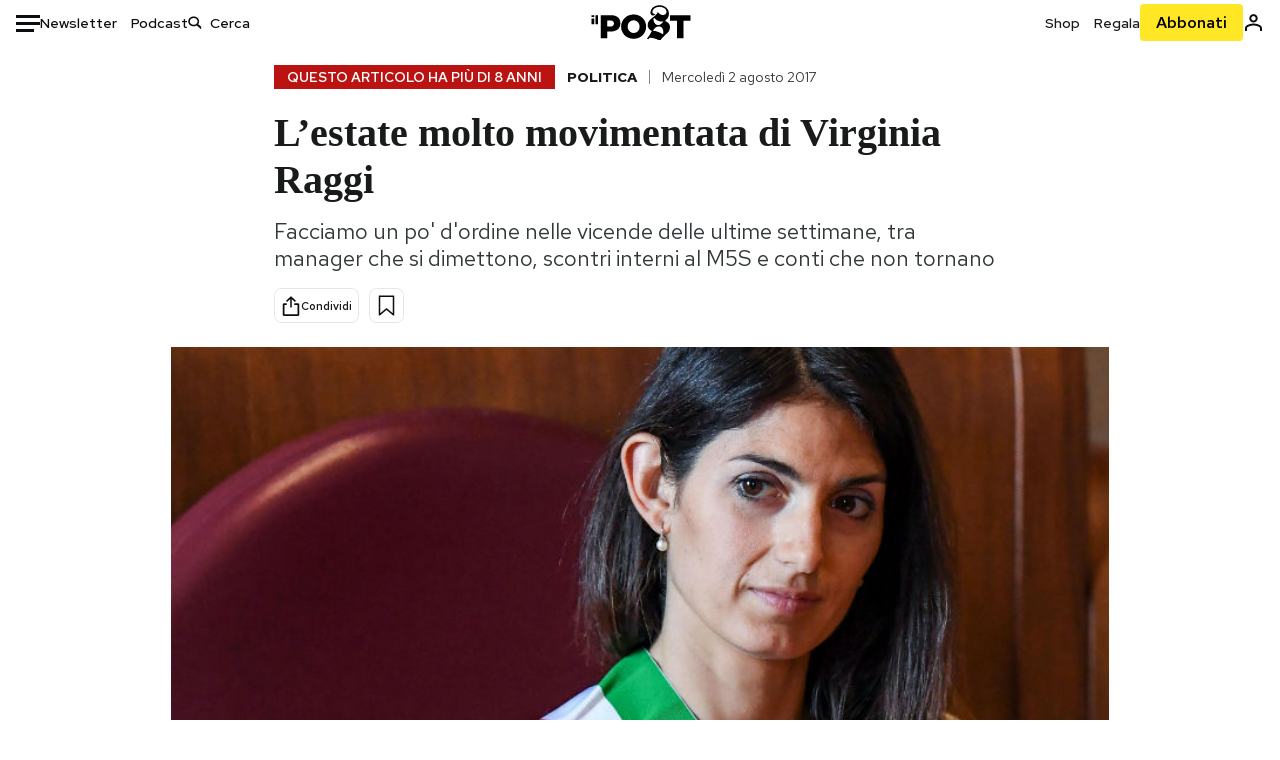

--- FILE ---
content_type: text/html; charset=utf-8
request_url: https://www.google.com/recaptcha/api2/aframe
body_size: 182
content:
<!DOCTYPE HTML><html><head><meta http-equiv="content-type" content="text/html; charset=UTF-8"></head><body><script nonce="1o4Rdfm9zNt5DaCSe6sKBA">/** Anti-fraud and anti-abuse applications only. See google.com/recaptcha */ try{var clients={'sodar':'https://pagead2.googlesyndication.com/pagead/sodar?'};window.addEventListener("message",function(a){try{if(a.source===window.parent){var b=JSON.parse(a.data);var c=clients[b['id']];if(c){var d=document.createElement('img');d.src=c+b['params']+'&rc='+(localStorage.getItem("rc::a")?sessionStorage.getItem("rc::b"):"");window.document.body.appendChild(d);sessionStorage.setItem("rc::e",parseInt(sessionStorage.getItem("rc::e")||0)+1);localStorage.setItem("rc::h",'1769052783039');}}}catch(b){}});window.parent.postMessage("_grecaptcha_ready", "*");}catch(b){}</script></body></html>